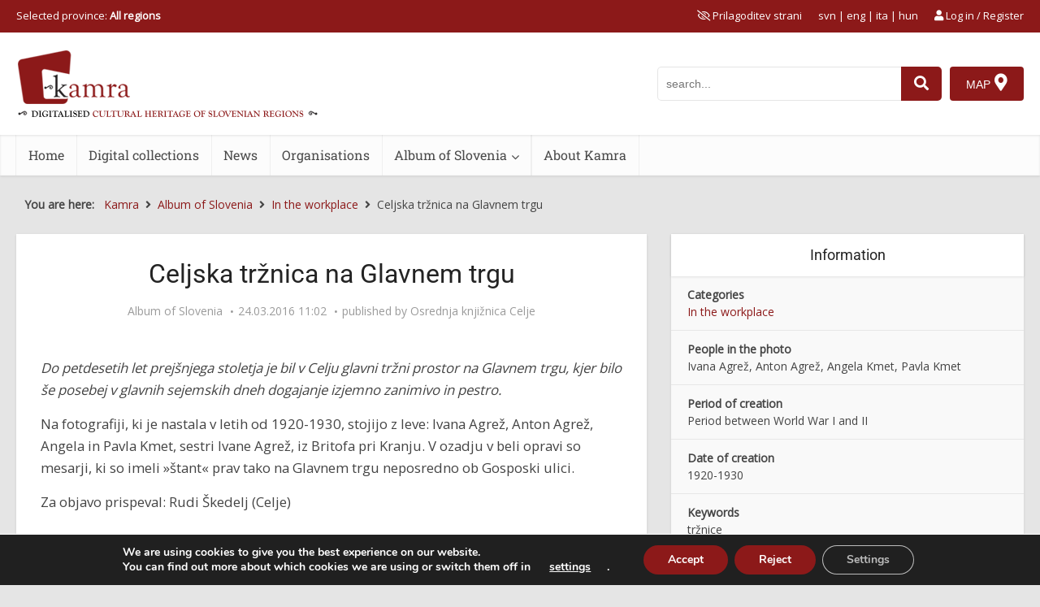

--- FILE ---
content_type: text/css
request_url: https://www.kamra.si/wp-content/uploads/elementor/css/post-401173.css?ver=1768904203
body_size: 440
content:
.elementor-401173 .elementor-element.elementor-element-4003e876{padding:30px 30px 30px 30px;}.elementor-401173 .elementor-element.elementor-element-75b93cd1 .elementor-field-group{padding-right:calc( 10px/2 );padding-left:calc( 10px/2 );margin-bottom:15px;}.elementor-401173 .elementor-element.elementor-element-75b93cd1 .elementor-form-fields-wrapper{margin-left:calc( -10px/2 );margin-right:calc( -10px/2 );margin-bottom:-15px;}.elementor-401173 .elementor-element.elementor-element-75b93cd1 .elementor-field-group.recaptcha_v3-bottomleft, .elementor-401173 .elementor-element.elementor-element-75b93cd1 .elementor-field-group.recaptcha_v3-bottomright{margin-bottom:0;}body.rtl .elementor-401173 .elementor-element.elementor-element-75b93cd1 .elementor-labels-inline .elementor-field-group > label{padding-left:5px;}body:not(.rtl) .elementor-401173 .elementor-element.elementor-element-75b93cd1 .elementor-labels-inline .elementor-field-group > label{padding-right:5px;}body .elementor-401173 .elementor-element.elementor-element-75b93cd1 .elementor-labels-above .elementor-field-group > label{padding-bottom:5px;}.elementor-401173 .elementor-element.elementor-element-75b93cd1 .elementor-field-group > label{font-weight:600;}.elementor-401173 .elementor-element.elementor-element-75b93cd1 .elementor-field-type-html{padding-bottom:0px;}.elementor-401173 .elementor-element.elementor-element-75b93cd1 .elementor-field-group .elementor-field:not(.elementor-select-wrapper){background-color:#ffffff;}.elementor-401173 .elementor-element.elementor-element-75b93cd1 .elementor-field-group .elementor-select-wrapper select{background-color:#ffffff;}.elementor-401173 .elementor-element.elementor-element-75b93cd1 .e-form__buttons__wrapper__button-next{background-color:#8C1919;color:#ffffff;}.elementor-401173 .elementor-element.elementor-element-75b93cd1 .elementor-button[type="submit"]{background-color:#8C1919;color:#ffffff;}.elementor-401173 .elementor-element.elementor-element-75b93cd1 .elementor-button[type="submit"] svg *{fill:#ffffff;}.elementor-401173 .elementor-element.elementor-element-75b93cd1 .e-form__buttons__wrapper__button-previous{color:#ffffff;}.elementor-401173 .elementor-element.elementor-element-75b93cd1 .e-form__buttons__wrapper__button-next:hover{color:#ffffff;}.elementor-401173 .elementor-element.elementor-element-75b93cd1 .elementor-button[type="submit"]:hover{color:#ffffff;}.elementor-401173 .elementor-element.elementor-element-75b93cd1 .elementor-button[type="submit"]:hover svg *{fill:#ffffff;}.elementor-401173 .elementor-element.elementor-element-75b93cd1 .e-form__buttons__wrapper__button-previous:hover{color:#ffffff;}.elementor-401173 .elementor-element.elementor-element-75b93cd1 .elementor-button{border-radius:4px 4px 4px 4px;}.elementor-401173 .elementor-element.elementor-element-75b93cd1{--e-form-steps-indicators-spacing:20px;--e-form-steps-indicator-padding:30px;--e-form-steps-indicator-inactive-secondary-color:#ffffff;--e-form-steps-indicator-active-secondary-color:#ffffff;--e-form-steps-indicator-completed-secondary-color:#ffffff;--e-form-steps-divider-width:1px;--e-form-steps-divider-gap:10px;}#elementor-popup-modal-401173{background-color:rgba(0,0,0,.8);justify-content:center;align-items:center;pointer-events:all;}#elementor-popup-modal-401173 .dialog-message{width:600px;height:auto;}#elementor-popup-modal-401173 .dialog-close-button{display:flex;top:10px;font-size:20px;}#elementor-popup-modal-401173 .dialog-widget-content{box-shadow:2px 8px 23px 3px rgba(0,0,0,0.2);}body:not(.rtl) #elementor-popup-modal-401173 .dialog-close-button{right:10px;}body.rtl #elementor-popup-modal-401173 .dialog-close-button{left:10px;}